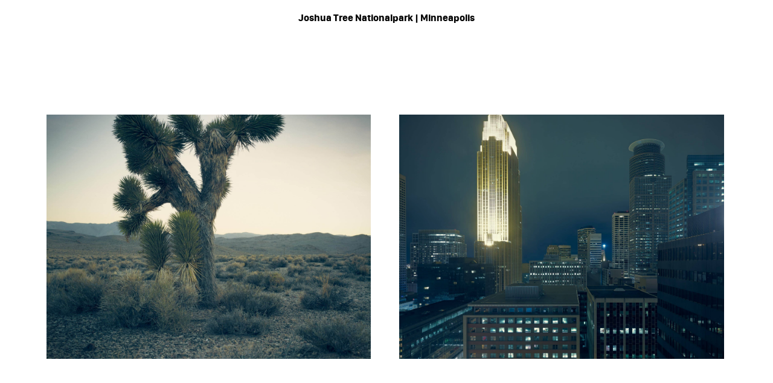

--- FILE ---
content_type: text/html; charset=UTF-8
request_url: https://www.markuswendler.com/projekt/minneapolis-joshua-tree-park/
body_size: 8064
content:
<!doctype html>
<html lang="de">

<head>
	<meta charset="UTF-8">
	<meta name="viewport" content="width=device-width, initial-scale=1">
	<meta name="apple-mobile-web-app-capable" content="yes" />
	<meta name="apple-touch-fullscreen" content="yes" />
	<meta name="description" content="Markus Wendler is an international working photographer, based in Hamburg, Germany.">

		
	<script src="https://www.markuswendler.com/wp-content/themes/sofa53neun-raw/js/jquery-3.6.1.min.js"></script>
	<script>
	var template_path = "https://www.markuswendler.com/wp-content/themes/sofa53neun-raw/";
	</script>
	

	<title>Joshua Tree Nationalpark | Minneapolis &#8211; Markus Wendler Photography</title>
<meta name='robots' content='max-image-preview:large' />
<link rel='dns-prefetch' href='//www.markuswendler.com' />
<link rel="alternate" type="application/rss+xml" title="Markus Wendler Photography &raquo; Feed" href="https://www.markuswendler.com/feed/" />
<link rel="alternate" type="application/rss+xml" title="Markus Wendler Photography &raquo; Kommentar-Feed" href="https://www.markuswendler.com/comments/feed/" />
<link rel="alternate" title="oEmbed (JSON)" type="application/json+oembed" href="https://www.markuswendler.com/wp-json/oembed/1.0/embed?url=https%3A%2F%2Fwww.markuswendler.com%2Fprojekt%2Fminneapolis-joshua-tree-park%2F" />
<link rel="alternate" title="oEmbed (XML)" type="text/xml+oembed" href="https://www.markuswendler.com/wp-json/oembed/1.0/embed?url=https%3A%2F%2Fwww.markuswendler.com%2Fprojekt%2Fminneapolis-joshua-tree-park%2F&#038;format=xml" />
<style id='wp-img-auto-sizes-contain-inline-css'>
img:is([sizes=auto i],[sizes^="auto," i]){contain-intrinsic-size:3000px 1500px}
/*# sourceURL=wp-img-auto-sizes-contain-inline-css */
</style>
<style id='wp-block-library-inline-css'>
:root{--wp-block-synced-color:#7a00df;--wp-block-synced-color--rgb:122,0,223;--wp-bound-block-color:var(--wp-block-synced-color);--wp-editor-canvas-background:#ddd;--wp-admin-theme-color:#007cba;--wp-admin-theme-color--rgb:0,124,186;--wp-admin-theme-color-darker-10:#006ba1;--wp-admin-theme-color-darker-10--rgb:0,107,160.5;--wp-admin-theme-color-darker-20:#005a87;--wp-admin-theme-color-darker-20--rgb:0,90,135;--wp-admin-border-width-focus:2px}@media (min-resolution:192dpi){:root{--wp-admin-border-width-focus:1.5px}}.wp-element-button{cursor:pointer}:root .has-very-light-gray-background-color{background-color:#eee}:root .has-very-dark-gray-background-color{background-color:#313131}:root .has-very-light-gray-color{color:#eee}:root .has-very-dark-gray-color{color:#313131}:root .has-vivid-green-cyan-to-vivid-cyan-blue-gradient-background{background:linear-gradient(135deg,#00d084,#0693e3)}:root .has-purple-crush-gradient-background{background:linear-gradient(135deg,#34e2e4,#4721fb 50%,#ab1dfe)}:root .has-hazy-dawn-gradient-background{background:linear-gradient(135deg,#faaca8,#dad0ec)}:root .has-subdued-olive-gradient-background{background:linear-gradient(135deg,#fafae1,#67a671)}:root .has-atomic-cream-gradient-background{background:linear-gradient(135deg,#fdd79a,#004a59)}:root .has-nightshade-gradient-background{background:linear-gradient(135deg,#330968,#31cdcf)}:root .has-midnight-gradient-background{background:linear-gradient(135deg,#020381,#2874fc)}:root{--wp--preset--font-size--normal:16px;--wp--preset--font-size--huge:42px}.has-regular-font-size{font-size:1em}.has-larger-font-size{font-size:2.625em}.has-normal-font-size{font-size:var(--wp--preset--font-size--normal)}.has-huge-font-size{font-size:var(--wp--preset--font-size--huge)}.has-text-align-center{text-align:center}.has-text-align-left{text-align:left}.has-text-align-right{text-align:right}.has-fit-text{white-space:nowrap!important}#end-resizable-editor-section{display:none}.aligncenter{clear:both}.items-justified-left{justify-content:flex-start}.items-justified-center{justify-content:center}.items-justified-right{justify-content:flex-end}.items-justified-space-between{justify-content:space-between}.screen-reader-text{border:0;clip-path:inset(50%);height:1px;margin:-1px;overflow:hidden;padding:0;position:absolute;width:1px;word-wrap:normal!important}.screen-reader-text:focus{background-color:#ddd;clip-path:none;color:#444;display:block;font-size:1em;height:auto;left:5px;line-height:normal;padding:15px 23px 14px;text-decoration:none;top:5px;width:auto;z-index:100000}html :where(.has-border-color){border-style:solid}html :where([style*=border-top-color]){border-top-style:solid}html :where([style*=border-right-color]){border-right-style:solid}html :where([style*=border-bottom-color]){border-bottom-style:solid}html :where([style*=border-left-color]){border-left-style:solid}html :where([style*=border-width]){border-style:solid}html :where([style*=border-top-width]){border-top-style:solid}html :where([style*=border-right-width]){border-right-style:solid}html :where([style*=border-bottom-width]){border-bottom-style:solid}html :where([style*=border-left-width]){border-left-style:solid}html :where(img[class*=wp-image-]){height:auto;max-width:100%}:where(figure){margin:0 0 1em}html :where(.is-position-sticky){--wp-admin--admin-bar--position-offset:var(--wp-admin--admin-bar--height,0px)}@media screen and (max-width:600px){html :where(.is-position-sticky){--wp-admin--admin-bar--position-offset:0px}}

/*# sourceURL=wp-block-library-inline-css */
</style><style id='wp-block-paragraph-inline-css'>
.is-small-text{font-size:.875em}.is-regular-text{font-size:1em}.is-large-text{font-size:2.25em}.is-larger-text{font-size:3em}.has-drop-cap:not(:focus):first-letter{float:left;font-size:8.4em;font-style:normal;font-weight:100;line-height:.68;margin:.05em .1em 0 0;text-transform:uppercase}body.rtl .has-drop-cap:not(:focus):first-letter{float:none;margin-left:.1em}p.has-drop-cap.has-background{overflow:hidden}:root :where(p.has-background){padding:1.25em 2.375em}:where(p.has-text-color:not(.has-link-color)) a{color:inherit}p.has-text-align-left[style*="writing-mode:vertical-lr"],p.has-text-align-right[style*="writing-mode:vertical-rl"]{rotate:180deg}
/*# sourceURL=https://www.markuswendler.com/wp-includes/blocks/paragraph/style.min.css */
</style>
<style id='global-styles-inline-css'>
:root{--wp--preset--aspect-ratio--square: 1;--wp--preset--aspect-ratio--4-3: 4/3;--wp--preset--aspect-ratio--3-4: 3/4;--wp--preset--aspect-ratio--3-2: 3/2;--wp--preset--aspect-ratio--2-3: 2/3;--wp--preset--aspect-ratio--16-9: 16/9;--wp--preset--aspect-ratio--9-16: 9/16;--wp--preset--color--black: #000000;--wp--preset--color--cyan-bluish-gray: #abb8c3;--wp--preset--color--white: #ffffff;--wp--preset--color--pale-pink: #f78da7;--wp--preset--color--vivid-red: #cf2e2e;--wp--preset--color--luminous-vivid-orange: #ff6900;--wp--preset--color--luminous-vivid-amber: #fcb900;--wp--preset--color--light-green-cyan: #7bdcb5;--wp--preset--color--vivid-green-cyan: #00d084;--wp--preset--color--pale-cyan-blue: #8ed1fc;--wp--preset--color--vivid-cyan-blue: #0693e3;--wp--preset--color--vivid-purple: #9b51e0;--wp--preset--gradient--vivid-cyan-blue-to-vivid-purple: linear-gradient(135deg,rgb(6,147,227) 0%,rgb(155,81,224) 100%);--wp--preset--gradient--light-green-cyan-to-vivid-green-cyan: linear-gradient(135deg,rgb(122,220,180) 0%,rgb(0,208,130) 100%);--wp--preset--gradient--luminous-vivid-amber-to-luminous-vivid-orange: linear-gradient(135deg,rgb(252,185,0) 0%,rgb(255,105,0) 100%);--wp--preset--gradient--luminous-vivid-orange-to-vivid-red: linear-gradient(135deg,rgb(255,105,0) 0%,rgb(207,46,46) 100%);--wp--preset--gradient--very-light-gray-to-cyan-bluish-gray: linear-gradient(135deg,rgb(238,238,238) 0%,rgb(169,184,195) 100%);--wp--preset--gradient--cool-to-warm-spectrum: linear-gradient(135deg,rgb(74,234,220) 0%,rgb(151,120,209) 20%,rgb(207,42,186) 40%,rgb(238,44,130) 60%,rgb(251,105,98) 80%,rgb(254,248,76) 100%);--wp--preset--gradient--blush-light-purple: linear-gradient(135deg,rgb(255,206,236) 0%,rgb(152,150,240) 100%);--wp--preset--gradient--blush-bordeaux: linear-gradient(135deg,rgb(254,205,165) 0%,rgb(254,45,45) 50%,rgb(107,0,62) 100%);--wp--preset--gradient--luminous-dusk: linear-gradient(135deg,rgb(255,203,112) 0%,rgb(199,81,192) 50%,rgb(65,88,208) 100%);--wp--preset--gradient--pale-ocean: linear-gradient(135deg,rgb(255,245,203) 0%,rgb(182,227,212) 50%,rgb(51,167,181) 100%);--wp--preset--gradient--electric-grass: linear-gradient(135deg,rgb(202,248,128) 0%,rgb(113,206,126) 100%);--wp--preset--gradient--midnight: linear-gradient(135deg,rgb(2,3,129) 0%,rgb(40,116,252) 100%);--wp--preset--font-size--small: 13px;--wp--preset--font-size--medium: 20px;--wp--preset--font-size--large: 36px;--wp--preset--font-size--x-large: 42px;--wp--preset--spacing--20: 0.44rem;--wp--preset--spacing--30: 0.67rem;--wp--preset--spacing--40: 1rem;--wp--preset--spacing--50: 1.5rem;--wp--preset--spacing--60: 2.25rem;--wp--preset--spacing--70: 3.38rem;--wp--preset--spacing--80: 5.06rem;--wp--preset--shadow--natural: 6px 6px 9px rgba(0, 0, 0, 0.2);--wp--preset--shadow--deep: 12px 12px 50px rgba(0, 0, 0, 0.4);--wp--preset--shadow--sharp: 6px 6px 0px rgba(0, 0, 0, 0.2);--wp--preset--shadow--outlined: 6px 6px 0px -3px rgb(255, 255, 255), 6px 6px rgb(0, 0, 0);--wp--preset--shadow--crisp: 6px 6px 0px rgb(0, 0, 0);}:where(.is-layout-flex){gap: 0.5em;}:where(.is-layout-grid){gap: 0.5em;}body .is-layout-flex{display: flex;}.is-layout-flex{flex-wrap: wrap;align-items: center;}.is-layout-flex > :is(*, div){margin: 0;}body .is-layout-grid{display: grid;}.is-layout-grid > :is(*, div){margin: 0;}:where(.wp-block-columns.is-layout-flex){gap: 2em;}:where(.wp-block-columns.is-layout-grid){gap: 2em;}:where(.wp-block-post-template.is-layout-flex){gap: 1.25em;}:where(.wp-block-post-template.is-layout-grid){gap: 1.25em;}.has-black-color{color: var(--wp--preset--color--black) !important;}.has-cyan-bluish-gray-color{color: var(--wp--preset--color--cyan-bluish-gray) !important;}.has-white-color{color: var(--wp--preset--color--white) !important;}.has-pale-pink-color{color: var(--wp--preset--color--pale-pink) !important;}.has-vivid-red-color{color: var(--wp--preset--color--vivid-red) !important;}.has-luminous-vivid-orange-color{color: var(--wp--preset--color--luminous-vivid-orange) !important;}.has-luminous-vivid-amber-color{color: var(--wp--preset--color--luminous-vivid-amber) !important;}.has-light-green-cyan-color{color: var(--wp--preset--color--light-green-cyan) !important;}.has-vivid-green-cyan-color{color: var(--wp--preset--color--vivid-green-cyan) !important;}.has-pale-cyan-blue-color{color: var(--wp--preset--color--pale-cyan-blue) !important;}.has-vivid-cyan-blue-color{color: var(--wp--preset--color--vivid-cyan-blue) !important;}.has-vivid-purple-color{color: var(--wp--preset--color--vivid-purple) !important;}.has-black-background-color{background-color: var(--wp--preset--color--black) !important;}.has-cyan-bluish-gray-background-color{background-color: var(--wp--preset--color--cyan-bluish-gray) !important;}.has-white-background-color{background-color: var(--wp--preset--color--white) !important;}.has-pale-pink-background-color{background-color: var(--wp--preset--color--pale-pink) !important;}.has-vivid-red-background-color{background-color: var(--wp--preset--color--vivid-red) !important;}.has-luminous-vivid-orange-background-color{background-color: var(--wp--preset--color--luminous-vivid-orange) !important;}.has-luminous-vivid-amber-background-color{background-color: var(--wp--preset--color--luminous-vivid-amber) !important;}.has-light-green-cyan-background-color{background-color: var(--wp--preset--color--light-green-cyan) !important;}.has-vivid-green-cyan-background-color{background-color: var(--wp--preset--color--vivid-green-cyan) !important;}.has-pale-cyan-blue-background-color{background-color: var(--wp--preset--color--pale-cyan-blue) !important;}.has-vivid-cyan-blue-background-color{background-color: var(--wp--preset--color--vivid-cyan-blue) !important;}.has-vivid-purple-background-color{background-color: var(--wp--preset--color--vivid-purple) !important;}.has-black-border-color{border-color: var(--wp--preset--color--black) !important;}.has-cyan-bluish-gray-border-color{border-color: var(--wp--preset--color--cyan-bluish-gray) !important;}.has-white-border-color{border-color: var(--wp--preset--color--white) !important;}.has-pale-pink-border-color{border-color: var(--wp--preset--color--pale-pink) !important;}.has-vivid-red-border-color{border-color: var(--wp--preset--color--vivid-red) !important;}.has-luminous-vivid-orange-border-color{border-color: var(--wp--preset--color--luminous-vivid-orange) !important;}.has-luminous-vivid-amber-border-color{border-color: var(--wp--preset--color--luminous-vivid-amber) !important;}.has-light-green-cyan-border-color{border-color: var(--wp--preset--color--light-green-cyan) !important;}.has-vivid-green-cyan-border-color{border-color: var(--wp--preset--color--vivid-green-cyan) !important;}.has-pale-cyan-blue-border-color{border-color: var(--wp--preset--color--pale-cyan-blue) !important;}.has-vivid-cyan-blue-border-color{border-color: var(--wp--preset--color--vivid-cyan-blue) !important;}.has-vivid-purple-border-color{border-color: var(--wp--preset--color--vivid-purple) !important;}.has-vivid-cyan-blue-to-vivid-purple-gradient-background{background: var(--wp--preset--gradient--vivid-cyan-blue-to-vivid-purple) !important;}.has-light-green-cyan-to-vivid-green-cyan-gradient-background{background: var(--wp--preset--gradient--light-green-cyan-to-vivid-green-cyan) !important;}.has-luminous-vivid-amber-to-luminous-vivid-orange-gradient-background{background: var(--wp--preset--gradient--luminous-vivid-amber-to-luminous-vivid-orange) !important;}.has-luminous-vivid-orange-to-vivid-red-gradient-background{background: var(--wp--preset--gradient--luminous-vivid-orange-to-vivid-red) !important;}.has-very-light-gray-to-cyan-bluish-gray-gradient-background{background: var(--wp--preset--gradient--very-light-gray-to-cyan-bluish-gray) !important;}.has-cool-to-warm-spectrum-gradient-background{background: var(--wp--preset--gradient--cool-to-warm-spectrum) !important;}.has-blush-light-purple-gradient-background{background: var(--wp--preset--gradient--blush-light-purple) !important;}.has-blush-bordeaux-gradient-background{background: var(--wp--preset--gradient--blush-bordeaux) !important;}.has-luminous-dusk-gradient-background{background: var(--wp--preset--gradient--luminous-dusk) !important;}.has-pale-ocean-gradient-background{background: var(--wp--preset--gradient--pale-ocean) !important;}.has-electric-grass-gradient-background{background: var(--wp--preset--gradient--electric-grass) !important;}.has-midnight-gradient-background{background: var(--wp--preset--gradient--midnight) !important;}.has-small-font-size{font-size: var(--wp--preset--font-size--small) !important;}.has-medium-font-size{font-size: var(--wp--preset--font-size--medium) !important;}.has-large-font-size{font-size: var(--wp--preset--font-size--large) !important;}.has-x-large-font-size{font-size: var(--wp--preset--font-size--x-large) !important;}
/*# sourceURL=global-styles-inline-css */
</style>

<style id='classic-theme-styles-inline-css'>
/*! This file is auto-generated */
.wp-block-button__link{color:#fff;background-color:#32373c;border-radius:9999px;box-shadow:none;text-decoration:none;padding:calc(.667em + 2px) calc(1.333em + 2px);font-size:1.125em}.wp-block-file__button{background:#32373c;color:#fff;text-decoration:none}
/*# sourceURL=/wp-includes/css/classic-themes.min.css */
</style>
<link rel='stylesheet' id='sofa53neun-raw-main-css' href='https://www.markuswendler.com/wp-content/themes/sofa53neun-raw/css/main.css?ver=1675680332' media='all' />
<link rel='stylesheet' id='sofa53neun-raw-style-css' href='https://www.markuswendler.com/wp-content/themes/sofa53neun-raw/style.css?ver=1.0.0' media='all' />
<link rel='stylesheet' id='sofa53neun-raw-drag-css' href='https://www.markuswendler.com/wp-content/themes/sofa53neun-raw/css/drag.css?ver=1.0.0' media='all' />
<link rel="https://api.w.org/" href="https://www.markuswendler.com/wp-json/" /><link rel="alternate" title="JSON" type="application/json" href="https://www.markuswendler.com/wp-json/wp/v2/projekt/6011" /><link rel="EditURI" type="application/rsd+xml" title="RSD" href="https://www.markuswendler.com/xmlrpc.php?rsd" />
<meta name="generator" content="WordPress 6.9" />
<link rel="canonical" href="https://www.markuswendler.com/projekt/minneapolis-joshua-tree-park/" />
<link rel='shortlink' href='https://www.markuswendler.com/?p=6011' />
<link rel="icon" href="https://www.markuswendler.com/wp-content/uploads/2023/01/M-e1674813623471-150x150.png" sizes="32x32" />
<link rel="icon" href="https://www.markuswendler.com/wp-content/uploads/2023/01/M-e1674813623471.png" sizes="192x192" />
<link rel="apple-touch-icon" href="https://www.markuswendler.com/wp-content/uploads/2023/01/M-e1674813623471.png" />
<meta name="msapplication-TileImage" content="https://www.markuswendler.com/wp-content/uploads/2023/01/M-e1674813623471.png" />
</head>

<body class="wp-singular projekt-template-default single single-projekt postid-6011 wp-theme-sofa53neun-raw no-sidebar">
	
	<!-- Navigation -->

	<div id="header" class="animate_fast">
		<div id="header_desktop" class="container ">
			<div class="menu-hauptmenu-container"><ul id="primary-menu" class="menu"><li id="menu-item-3719" class="menu-item menu-item-type-post_type menu-item-object-page menu-item-3719"><a href="https://www.markuswendler.com/startseite-1/">Selection</a></li>
<li id="menu-item-482" class="menu-item menu-item-type-post_type menu-item-object-page menu-item-482"><a href="https://www.markuswendler.com/transportation/">Transportation</a></li>
<li id="menu-item-619" class="menu-item menu-item-type-post_type menu-item-object-page menu-item-619"><a href="https://www.markuswendler.com/scenes/">Scenes</a></li>
<li id="menu-item-1711" class="menu-item menu-item-type-post_type menu-item-object-page menu-item-1711"><a href="https://www.markuswendler.com/stills/">Stills</a></li>
<li id="menu-item-6409" class="menu-item menu-item-type-post_type menu-item-object-page menu-item-6409"><a href="https://www.markuswendler.com/shop-overview-2/">Shop</a></li>
<li id="menu-item-235" class="menu-item menu-item-type-post_type menu-item-object-page menu-item-235"><a href="https://www.markuswendler.com/about/">About</a></li>
<li id="menu-item-234" class="menu-item menu-item-type-post_type menu-item-object-page menu-item-234"><a href="https://www.markuswendler.com/contact/">Contact</a></li>
</ul></div>			<div class="">
			<ul>
				
			<!--<li><a class="logo" href="/">Markus Wendler</a></li>-->
			<li><a class="sf_icon" href="https://www.instagram.com/markus.wendler.photography" target="_blank">&#xe020;</a></li>
			<!--<li class="shop_cart_icon"><div onclick=""><span class="sf_icon">&#xded2;</span> <span id="shop_cart_amount" class="ec-minicart__counter"></span></div></li>-->
			<!--<li><span class="sf_icon pointer" onclick="toggle_mobile_navigation()">&#xe001;</span></li>-->
			<li class="cart-container" onclick="sf_shop_cart_toggle()"><span class="sf_icon">&#x1F6D2;</span><span class="cart-item"></li>
			</ul>
			</div>
		</div>
	</div>
	
	<div class="navigation_burger animate sf_icon pointer" onclick="toggle_mobile_navigation()">&#xe001;</div>
	<div class="navigation_burger_mobile sf_icon pointer" onclick="toggle_mobile_navigation_overlay()">&#xe001;</div>

	<!-- Navigation overlay -->
	
	<div id="navigation_overlay">
		<div class="flex_container">
			<div class="">
				<div class="navigation_overlay_content">
				<div class="menu-hauptmenu-container"><ul id="primary-menu" class="menu"><li class="menu-item menu-item-type-post_type menu-item-object-page menu-item-3719"><a href="https://www.markuswendler.com/startseite-1/">Selection</a></li>
<li class="menu-item menu-item-type-post_type menu-item-object-page menu-item-482"><a href="https://www.markuswendler.com/transportation/">Transportation</a></li>
<li class="menu-item menu-item-type-post_type menu-item-object-page menu-item-619"><a href="https://www.markuswendler.com/scenes/">Scenes</a></li>
<li class="menu-item menu-item-type-post_type menu-item-object-page menu-item-1711"><a href="https://www.markuswendler.com/stills/">Stills</a></li>
<li class="menu-item menu-item-type-post_type menu-item-object-page menu-item-6409"><a href="https://www.markuswendler.com/shop-overview-2/">Shop</a></li>
<li class="menu-item menu-item-type-post_type menu-item-object-page menu-item-235"><a href="https://www.markuswendler.com/about/">About</a></li>
<li class="menu-item menu-item-type-post_type menu-item-object-page menu-item-234"><a href="https://www.markuswendler.com/contact/">Contact</a></li>
</ul></div>				<ul>
				<li class="cart-container" onclick="sf_shop_cart_toggle()"><span class="sf_icon">&#x1F6D2;</span><span class="cart-item"></li>
				</ul>
				
				<div class="navigation_overlay_footer_menu">
				<div class="menu-footer-container"><ul id="Footer" class="menu"><li id="menu-item-226" class="menu-item menu-item-type-post_type menu-item-object-page menu-item-226"><a href="https://www.markuswendler.com/imprint/">Imprint</a></li>
<li id="menu-item-229" class="menu-item menu-item-type-post_type menu-item-object-page menu-item-229"><a href="https://www.markuswendler.com/privacy-policy/">Privacy Policy</a></li>
</ul></div>				</div>
				</div>
			</div>
		</div>
	</div>

	<!-- Shopping cart + checkout -->

	<div id="sf-shop-cart"></div>

<div id="header_project" class="animate_fast">
		<div class="header_project_desktop container">
			<b >Joshua Tree Nationalpark | Minneapolis</b><br/>
					</div>
</div>


<!--<div class="history_back"><a class="sf_icon" href="javascript:history.back()">&#xE003;</a></div>-->
<main id="primary" class="site-main animate">
	<div class="container margin_bottom">
		<!--<a href="javascript:history.back()" class="sf_icon">&#x2190;</a>-->
			</div>
	
	
<article id="post-6011" class="post-6011 projekt type-projekt status-publish hentry category-scenes">
	<header class="entry-header">
			</header><!-- .entry-header -->

	
	<div class="entry-content">
		
<div id="canvas-block-block_5ad5a95caeba382d7051172d6bcf8d31" class="canvas-block">

		<div class="container-fluid canvas resize-container " style="height:48.915318vw">
					<div  class="canvas_image interactive resize-drag zoom hide_controls " style="background-image: url(https://www.markuswendler.com/wp-content/uploads/2022/09/14_L_JoshuaTree_423_grain-scaled.jpg); width:42vw; height:31.666667vw; left:6vw; top:7vw;" data-x="6" data-y="7" data-index="1" data-key="field_61af42370e6bb" onclick='toggle_fullscreen_slideshow(0)'>
				<!--<div class="fullscreen_slideshow_eye" onclick="toggle_fullscreen_slideshow(1)">x</div>-->

				<div class='scaled_text'></div>			</div>
					<div  class="canvas_image interactive resize-drag zoom hide_controls " style="background-image: url(https://www.markuswendler.com/wp-content/uploads/2022/09/15_L_MINNEAPOLIS_03_26_2012_004-1-scaled.jpg); width:42vw; height:31.666667vw; left:51.666667vw; top:7vw;" data-x="51.666667" data-y="7" data-index="2" data-key="field_61af42370e6bb" onclick='toggle_fullscreen_slideshow(1)'>
				<!--<div class="fullscreen_slideshow_eye" onclick="toggle_fullscreen_slideshow(2)">x</div>-->

				<div class='scaled_text'></div>			</div>
			</div>
<!--
	<div class="container canvas-mobile">
		<img src='https://www.markuswendler.com/wp-content/uploads/2022/09/14_L_JoshuaTree_423_grain-scaled.jpg'/><img src='https://www.markuswendler.com/wp-content/uploads/2022/09/15_L_MINNEAPOLIS_03_26_2012_004-1-scaled.jpg'/>	</div>
-->
</div>



<div class="toggle_sidebar">
	<center><button onclick="window.toggle_sidebar()">Show/Hide</button></center>
</div>

<script>
	(function($) {
		$(document).ready(function() {

			// console.log("block loaded", window.interactState, $);

			sf_init_Slideshows();
			addScrollHandler();

			if (typeof acf !== 'undefined') {

				if (!window.interactState) {
					window.interactState = true;
					initDrag(3);
				}

				function readyCallBack() {
					// console.log("ready field");

					var gridField = acf.getField('field_61df59e32a459');
					gridField.on('change', function() {
						window.gridSize = 5 - gridField.val();
						if (window.gridSize >= 5) window.gridSize = 100;
						// console.log("gridSize:", window.gridSize);
					});

					$('#setCanvasUpdate').on("mousedown", function() {
						// console.log("activate click", $('#canvasUpdateBool input')[0].value);
						var aBool = acf.getField('field_61bfbd15b0f34');
						aBool.val(!aBool.val());
					})
				}

				if (acf) {
					// console.log("has acf");
					acf.addAction('new_field/name=activate', readyCallBack);
				}

				$("#canvas-block-block_5ad5a95caeba382d7051172d6bcf8d31 .resize-container").on("mouseup", function() {
					var height = $(this)[0].style.height;
					if (acf) {
						var rows = acf.getFields({
							key: "field_61bc955301937" //TODO: dynamic
						});
					}
					if (rows && rows[0]) $(rows[0].$el[0]).find("input")[0].value = height;
				});



				$("#canvas-block-block_5ad5a95caeba382d7051172d6bcf8d31 .interactive").on("mouseup", function() {

					var key = $(this).data("key");
					var index = $(this).data("index");


					if (acf) {
						var rows = acf.getFields({
							key: $(this).data("key")
						});
					}

					if (rows && rows.length) {

						var currRow = rows[index - 1];

						var css = $(this)[0].style;

						var styleObj = {
							"width": parseFloat(css.width),
							"height": parseFloat(css.height),
							"x": parseFloat(css.left),
							"y": parseFloat(css.top),
						}


						$(currRow.$el[0]).find("input")[0].value = JSON.stringify(styleObj);

					}

				}) //end on mouseup

			}

		});


		window.toggle_sidebar = function() {
			if ($(".interface-interface-skeleton__sidebar").is(":visible")) {
				console.log("hide sidebar");
				$(".interface-interface-skeleton__sidebar").hide();
			} else {
				console.log("show sidebar");
				$(".interface-interface-skeleton__sidebar").show();
			}
		};

	})(jQuery);
</script>

<div class="wp-block-paragraph">
<p></p>
</div>	</div><!-- .entry-content -->



</article><!-- #post-6011 -->


</main><!-- #main -->


</div><!-- #page -->

<div id="footer" class="animate">
	<div class="footer container">
		<div class='copyright'>© 2026<div class="wp-block-paragraph">
<p>MARKUS WENDLER</p>
</div></div><div class="menu-footer-container"><ul id="menu-footer" class="menu"><li class="menu-item menu-item-type-post_type menu-item-object-page menu-item-226"><a href="https://www.markuswendler.com/imprint/">Imprint</a></li>
<li class="menu-item menu-item-type-post_type menu-item-object-page menu-item-229"><a href="https://www.markuswendler.com/privacy-policy/">Privacy Policy</a></li>
</ul></div>		<div class="sf_icon"><a href="https://www.sofa53neun.de" target="_blank">&#x2665; &#x2192; &#xe539;</a></div>
	</div>
</div>

<script type="speculationrules">
{"prefetch":[{"source":"document","where":{"and":[{"href_matches":"/*"},{"not":{"href_matches":["/wp-*.php","/wp-admin/*","/wp-content/uploads/*","/wp-content/*","/wp-content/plugins/*","/wp-content/themes/sofa53neun-raw/*","/*\\?(.+)"]}},{"not":{"selector_matches":"a[rel~=\"nofollow\"]"}},{"not":{"selector_matches":".no-prefetch, .no-prefetch a"}}]},"eagerness":"conservative"}]}
</script>

		<!-- GA Google Analytics @ https://m0n.co/ga -->
		<script async src="https://www.googletagmanager.com/gtag/js?id=UA-36464786-1"></script>
		<script>
			window.dataLayer = window.dataLayer || [];
			function gtag(){dataLayer.push(arguments);}
			gtag('js', new Date());
			gtag('config', 'UA-36464786-1');
		</script>

	<script src="https://www.markuswendler.com/wp-content/themes/sofa53neun-raw/js/headroom.min.js?ver=1.0.0" id="sofa53neun-raw-headroom-js"></script>
<script id="sofa53neun-raw-main-js-extra">
var ajax_posts = {"ajaxurl":"https://www.markuswendler.com/wp-admin/admin-ajax.php"};
//# sourceURL=sofa53neun-raw-main-js-extra
</script>
<script src="https://www.markuswendler.com/wp-content/themes/sofa53neun-raw/js/main.js?ver=1.0.0" id="sofa53neun-raw-main-js"></script>

</body>
</html>

<div id="sf_fullscreen_slideshow" class="sf-slideshow-pro-block bg">
	<div id="dragArea" class="sf_slideshow" data-slideshow="true" data-speed="1000" data-fadespeed="5" data-autostart="false" data-loop="true">

						<div data-slide class="slideshow_contain" style="background-image: url(https://www.markuswendler.com/wp-content/uploads/2022/09/14_L_JoshuaTree_423_grain-scaled.jpg); transition-duration: 5ms;"></div>
							<div data-slide class="slideshow_contain" style="background-image: url(https://www.markuswendler.com/wp-content/uploads/2022/09/15_L_MINNEAPOLIS_03_26_2012_004-1-scaled.jpg); transition-duration: 5ms;"></div>
					<div class="sf_slide_control left  1"><span class="sf_slide_control_prev sf_icon">&#xE003;</span></div>
		<div class="sf_slide_control right  1"><span class="sf_slide_control_next sf_icon">&#xE002;</span></div>
		<div class="sf_dots "></div>
	</div>
</div>

<script>
const dragArea = document.querySelector("#dragArea");
let initialX = null;
let currentX = null;

dragArea.addEventListener("mousedown", function(event) {
  initialX = event.clientX;
});

dragArea.addEventListener("mouseup", function(event) {
  if (currentX < initialX && currentX != null) {
    sf_play_Slideshow(0,1);
  }
  if (currentX > initialX + 50) {
    sf_play_Slideshow(0,-1);
  }
  initialX = null;
  currentX = null;
});

dragArea.addEventListener("mousemove", function(event) {
  if (initialX === null) {
    return;
  }
  currentX = event.clientX;
});

dragArea.addEventListener("touchstart", function(event) {
  initialX = event.touches[0].clientX;
});

dragArea.addEventListener("touchend", function(event) {
  if (currentX < initialX) {
    sf_play_Slideshow(0,1);
  }
  if (currentX > initialX) {
    sf_play_Slideshow(0,-1);
  }
  initialX = null;
  currentX = null;
});

dragArea.addEventListener("touchmove", function(event) {
  if (initialX === null) {
    return;
  }
  currentX = event.touches[0].clientX;
});
</script>

<script>
	console.log("single");
	jQuery(document).ready(function () {
		jQuery('#header_project').css("opacity", "1");
		jQuery('#header_project').css("top", "0px");
		setTimeout("jQuery('#header').css({'top':'-40px','opacity':'0'})", 1000);
	});
</script>

--- FILE ---
content_type: text/css
request_url: https://www.markuswendler.com/wp-content/themes/sofa53neun-raw/css/main.css?ver=1675680332
body_size: 21303
content:

/*! sanitize.css v5.0.0 | CC0 License | github.com/jonathantneal/sanitize.css */*,::after,::before{background-repeat:no-repeat;box-sizing:inherit}::after,::before{text-decoration:inherit;vertical-align:inherit}html{box-sizing:border-box;cursor:default;-ms-text-size-adjust:100%;-webkit-text-size-adjust:100%}article,aside,footer,header,nav,section{display:block}body{margin:0}h1{font-size:2em;margin:.67em 0}figcaption,figure,main{display:block}figure{margin:1em 40px}hr{box-sizing:content-box;height:0;overflow:visible}nav ol,nav ul{list-style:none}pre{font-family:monospace,monospace;font-size:1em}a{background-color:transparent;-webkit-text-decoration-skip:objects}abbr[title]{border-bottom:none;text-decoration:underline;text-decoration:underline dotted}b,strong{font-weight:inherit}b,strong{font-weight:bolder}code,kbd,samp{font-family:monospace,monospace;font-size:1em}dfn{font-style:italic}mark{background-color:#ff0;color:#000}small{font-size:80%}sub,sup{font-size:75%;line-height:0;position:relative;vertical-align:baseline}sub{bottom:-.25em}sup{top:-.5em}::-moz-selection{background-color:#b3d4fc;color:#000;text-shadow:none}::selection{background-color:#b3d4fc;color:#000;text-shadow:none}audio,canvas,iframe,img,svg,video{vertical-align:middle}audio,video{display:inline-block}audio:not([controls]){display:none;height:0}img{border-style:none}svg{fill:currentColor}svg:not(:root){overflow:hidden}table{border-collapse:collapse}button,input,optgroup,select,textarea{margin:0}button,input,select,textarea{background-color:transparent;color:inherit;font-size:inherit;line-height:inherit}button,input{overflow:visible}button,select{text-transform:none}[type=reset],[type=submit],button,html [type=button]{-webkit-appearance:button}[type=button]::-moz-focus-inner,[type=reset]::-moz-focus-inner,[type=submit]::-moz-focus-inner,button::-moz-focus-inner{border-style:none;padding:0}[type=button]:-moz-focusring,[type=reset]:-moz-focusring,[type=submit]:-moz-focusring,button:-moz-focusring{outline:1px dotted ButtonText}legend{box-sizing:border-box;color:inherit;display:table;max-width:100%;padding:0;white-space:normal}progress{display:inline-block;vertical-align:baseline}textarea{overflow:auto;resize:vertical}[type=checkbox],[type=radio]{box-sizing:border-box;padding:0}[type=number]::-webkit-inner-spin-button,[type=number]::-webkit-outer-spin-button{height:auto}[type=search]{-webkit-appearance:textfield;outline-offset:-2px}[type=search]::-webkit-search-cancel-button,[type=search]::-webkit-search-decoration{-webkit-appearance:none}::-webkit-file-upload-button{-webkit-appearance:button;font:inherit}details,menu{display:block}summary{display:list-item}canvas{display:inline-block}template{display:none}[tabindex],a,area,button,input,label,select,summary,textarea{-ms-touch-action:manipulation;touch-action:manipulation}[hidden]{display:none}[aria-busy=true]{cursor:progress}[aria-controls]{cursor:pointer}[aria-hidden=false][hidden]:not(:focus){clip:rect(0,0,0,0);display:inherit;position:absolute}[aria-disabled]{cursor:default}

body,div,dl,dt,dd,ul,ol,li,h1,h2,h3,h4,h5,h6,pre,code,form,fieldset,legend,input,textarea,p,blockquote,th,td{margin:0;padding:0;}

/* ---------------- local type embed */

@charset "UTF-8";

@font-face {
  font-family: "sans";
  font-weight: 500;
  src: url("../fonts/sf-compact-display-regular.woff2") format("woff2");
}
@font-face {
  font-family: "sans";
  font-weight: 600;
  src: url("../fonts/sf-compact-display-semibold.woff2") format("woff2");
}
@font-face {
  font-family: "sans";
  font-weight: 700;
  src: url("../fonts/sf-compact-display-bold.woff2") format("woff2");
}
@font-face {
  font-family: "sf_icon";
  font-weight: 300;
  src: url("../fonts/SofaIcons-Regular.woff") format("woff");
}

/* ------------ root */

html{
	width: 100vw;
	overflow-x: hidden;
	overflow-y: scroll;
}
body {
  width: 100vw;
  height: 100%;
  -webkit-backface-visibility: hidden;
  -webkit-font-smoothing: antialiased;
  font-family: "sans", sans-serif;
  font-weight: 500;
  line-height: 140%;
  margin: 0;
  padding-bottom: 100px;
  overflow-x: hidden;
}
#primary{
	opacity:0;
}
.canvas_admin{
	background-image: url("../images/admin_background.png");
	background-repeat: repeat-y;
	background-size: 100vw;
}
.canvas_title{
	position: absolute;
	/*top: 40px;*/
	display: inline-block;
	background: black;
	font-size: 10px;
	font-weight: 700;
	color: white;
	padding: 1px 5px;
	overflow: visible;
}
.canvas_title.red{
	display: block;
	width: 100vw;
	height: 20px;
	top: 0px;
	background: red;
}
.canvas_hide{
	display: none;
}
.acf-block-body .acf-block-preview{
	min-height: 20px;
}

/* ------------ typography */

h1,
h2,
h3,
h4,
h5,
h6 {
  font-family: "sans", sans-serif;
  font-weight: 600;
  line-height: 120%;
  color: black; 
  margin-bottom: 4px;
}

h1	{ font-size: 24px; }
h2	{ font-size: 20px; }
h3	{ font-size: 18px; }
h4	{ font-size: 16px; }

.welcome_text h1{ font-size: 70px; font-weight: 600; line-height: 100%; }

p.location { margin-bottom: 6px; }
p.client { font-weight: 600; margin-bottom: 6px; }
a	{ color: black; text-decoration: none; border-bottom: 1px solid rgba(0,0,0,0); }
a:hover	{ color: black; text-decoration: none; border-bottom: 1px solid rgba(0,0,0,0); }
.canvas a,
.canvas a:hover{ border-bottom: none; }
b,.b,strong {
  font-weight: 700;
  font-style: normal;
}
.uc {
  text-transform: uppercase;
}
.sf_icon {
  font-family: "sf_icon";
}
.canvas_text{
	align-items: flex-start !important;
}
.scaled_text{
}
.text-right{ text-align: right; }
.text-center{ text-align: center; }

/* ---------------- headroom */

#header, #header_project {
	position: fixed;
	top: -120px;
  opacity: 0;
  width: 100%;
  height: auto;
  z-index: 10002;
  padding: 10px 0;
}
#header{
	background-color: rgba(255,255,255, 0.4);
}
#header_project {
	z-index: 10003;
	top:0;
	opacity: 1;
}
.header_project_desktop{
	text-align: center; padding: 10px 0; 
}

/* ---------------- container */

.site-main {
  /* width: 80%; */
  /* max-width: 1400px; */
  margin: 100px auto 60px auto;
  /*background-color: rgba(0,0,0,.03);*/
}
.container {
  display: block;
  width: 80%;
  /*max-width: 1400px;*/
  margin: 0 auto;
  /*background-color: rgba(0, 0, 0, 0.03);*/
}

.grid {
  display: grid;
  grid-column-gap: 40px;
  grid-row-gap: 40px;
}
.col_1 { grid-template-columns: 1fr; grid-row-gap: 10px; }
.col_2 { grid-template-columns: 1fr 1fr; }
.col_3 { grid-template-columns: 1fr 1fr 1fr; }
.col_4 { grid-template-columns: 1fr 1fr 1fr 1fr; }

.col_1-3_2-3 { grid-template-columns: 1fr 2fr; }
.col_2-3_1-3 { grid-template-columns: 2fr 1fr; }

.grid_margin	{ margin-bottom: 40px; }
.margin_bottom	{ margin-bottom: 40px; }


/* ---------------- common layout */

.pointer	{ cursor: pointer; }
.zoom		{ cursor: url("../images/sf_zoom.svg"), auto; }
.border 	{ border: 1px dotted rgba(0, 0, 0, 0.5); }
.hidden		{ display: none; }
}

.bg 		{ background-color: rgba(0, 0, 0, 0.2); }
.bg_image {
  -moz-background-size: cover;
  -webkit-background-size: cover;
  -o-background-size: cover;
  background-size: cover;
  background-position: center center;
  background-repeat: no-repeat;
}
.bg_contain {
  -moz-background-size: contain;
  -webkit-background-size: contain;
  -o-background-size: contain;
  background-size: contain;
  background-repeat: no-repeat;
}
.animate{
	-o-transition: all .6s ease-in-out;
	-ms-transition: all .6s ease-in-out;
	-moz-transition: all .6s ease-in-out;
	-webkit-transition: all .6s ease-in-out;
	transition: all .6s ease-in-out;
}
.animate_fast{
	-o-transition: all .3s ease-in-out;
	-ms-transition: all .3s ease-in-out;
	-moz-transition: all .3s ease-in-out;
	-webkit-transition: all .3s ease-in-out;
	transition: all .3s ease-in-out;
}

.history_back{
	position: fixed;
	width: 20px;
	height: 100vh;
	display: flex;
	align-items: center;
	margin-left: 31px;
   font-size: 24px;
   color: black;
   z-index: 2;
}

/* ---------------- Header */

.headroom {
  -webkit-transition: all 0.3s ease-in-out;
  -moz-transition: all 0.3s ease-in-out;
  -o-transition: all 0.3s ease-in-out;
  transition: all 0.3s ease-in-out;
}
.headroom--pinned#header {
  transform: translateY(0%);
  /*background: rgba(0,0,0,.4);*/
}
.headroom--unpinned#header {
  transform: translateY(-100%);
}
.headroom--top#header {
  transform: translateY(0%);
  /*background: rgba(0,0,0,0);*/
}

/* ---------------- Navigation */

#header_desktop				{ text-align: center; padding: 10px 0; }
#header_desktop .logo		{ font-size: 16px; font-weight: 600; letter-spacing: 1px; text-transform: uppercase; display: inline-block; }
#header_desktop .sf_icon	{ font-size: 18px; position: relative; top: 1px;}
#header_desktop li			{ display: inline-block; color: black; text-decoration: none; margin-left: 10px; margin-right: 10px; }
#header_desktop.hide_header li,
#header_desktop.hide_header li a { color: rgba(255,0,0,0); }

#header_desktop	div,
#header_desktop	div ul		{ display: inline; }

.navigation_burger			{
							position: fixed;
							top: 20px;
							left: 40px;
							width: 30px;
							height: 25px;
							z-index: 10010;
							font-size: 24px;
							opacity: 0;
							}
.navigation_burger_mobile	{
							position: fixed;
							top: 20px;
							left: 40px;
							width: 30px;
							height: 25px;
							z-index: 10010;
							font-size: 24px;
							display: none;
							}

/* ---------------- Navigation overlay */

#navigation_overlay{
	display: none;
	position: fixed;
	top: 0;
	left: 0;
	right: 0;
	bottom: 0;
	width: 100vw;
	height: 100vh;
	z-index: 10009;
	padding: 100px 10%;
	background-color: white;
}

.flex_container{
	display: flex;
	flex-direction: column;
	flex: 1;
	align-items: center;
	justify-content: center;
	text-align: center;
	height: 100%;
}
.navigation_overlay_content{
	margin-bottom: 5em;
	}
.navigation_overlay_content li{
	font-size: 18px;
	line-height: 180%;
	list-style: none;
	display: block;
	margin: 0px 0px;
	cursor: pointer;
}
.navigation_overlay_content li a{
	text-decoration: none;
	color: black;
	padding: 0px 10px;
}
.navigation_overlay_content li.current_page_item a{
	font-weight: 600;
}
.navigation_overlay_footer_menu{
	margin-top: 2em;
}
.navigation_overlay_footer_menu li{
	font-size: 18px;
}

.navigation_overlay_footer{
	height: 100px;
}
.menu-hauptmenu-container{
	min-width: 50%;	
}
.current-menu-item{
	font-weight: 600;	
}

/* --------- Project overview --------- */

.project_image{
	position: relative;
	width: 100%;
	padding-bottom: 65%;
	margin-bottom: 1rem;
}
.project_image img{
	position: absolute;
	width: 100%;
	height: 100%;
	object-fit: cover;
	object-position: center center;
}

/* --------- Project detail --------- */

.project_info{
	display: inline-block;
	margin: 5px 0;
	cursor: pointer;
	font-size: 20px;
	letter-spacing: 1px;
	line-height: 100%;
	/*color: white;
	background: black;*/
	padding: 3px 3px 2px 4px;
	margin-bottom: 10px;
	
}
.project_info_text{
	display: none;
	max-width: 80%;
	padding: 20px;
	margin: 0 auto;
	cursor: pointer;
	background: rgba(255,255,255,.9);
}

/* --------- Video --------- */

.video{
	/*position: absolute;
	left: 0;
	top:0;*/
	width: 100%;
	height: 100%;
	object-fit: cover;
}
.video_preview{
	position: absolute;
	top: 0;
	left: 0;
	width: 100%;
	height: 100%;
	/*background-color: rgba(255, 0, 0, 0.27);*/
}

/* --------- Shop --------- */

.sf-shop-item{
	margin-bottom: 100px;
}
.sf-shop-item img{
	max-width: 100%;
	grid-area: sf_shop_area_image;
	}
.sf-shop-item-text{
	position: relative;
	display: flex;
	flex-direction: column;
	justify-content: flex-end;
	/*padding-top: 35px;*/
	line-height: 140%;
	grid-area: sf_shop_area_text;
}
.sf-shop-item-title{
	font-weight: 600;
	}
.sf-shop-item-label{
	font-size: 80%;
	line-height: 130%;
	margin: 1em 0 0 0;
}
.sf-shop-item-size{
	font-size: 14px;
	line-height: 140%;
	margin-top: 1.3em;
}
.sf_shop_item_price{
	padding-top: 3px;
	display: inline-block;
}
.sf-shop-order-button{
	position: relative;
	top:-2px;
	font-size: 11px;
	font-weight: 600;
	line-height: 90%;
	text-transform: uppercase;
	padding: 0px 4px;
	background: black;
	color: white;
	cursor: pointer;
}
li.cart-container{
	cursor: pointer;
}
.cart-container{
	display: none;
}

#sf-shop-cart{
	display: none;
	width: 100vw;
	height: 100%;
	position: fixed;
	inset: 0;
	top:0;
	z-index: 10008;
	background: white;
	overflow-y: scroll;
}

.sf-shop-grid-image-center{
	display: block;
	/*grid-template-areas: "sf_shop_area_image sf_shop_area_text";*/
}
.sf-shop-grid-image-left{
	display: grid;
	grid-gap: 40px;
	grid-template-areas: "sf_shop_area_image sf_shop_area_text";
	text-align: left;
}
.sf-shop-grid-image-right{
	display: grid;
	grid-gap: 40px;
	grid-template-areas: "sf_shop_area_text sf_shop_area_image";
	text-align: right;
}

.sf-shop-cart-grid{
	display: grid;
	grid-template-columns: 200px auto 25%;
	grid-gap: 40px;
}
.sf-shop-cart-image{
	width: 100%;
	max-height: 200px;
	object-fit: contain;
}
.sf-shop-cart-text{}
.sf-shop-cart-text-sizes{
	font-size: 15px;
	line-height: 120%;
	margin-bottom: 10px;
}
.sf-shop-cart-paper{
	font-size: 90%;
	margin-bottom: .5em;
}
.sf-shop-cart-value{
	display: flex;
	align-items: flex-start;
	justify-content: flex-end;
}
.sf-shop-cart-button-remove{
	font-size: 14px;
	color: white;
	background: black;
	padding: 2px 4px;
}
.sf-shop-hr{
	border: 0;
	border-top: 1px dashed #bbb;
	height: 0px;
	background: transparent;
	margin: 20px 0;
}
.sf-shop-space{
	margin-bottom: 40px;
}
.sf-shop-update{
	position: absolute;
	width: 100vw;
	height: 100vh;
	display: flex;
	align-items: center;
	justify-content: center;
}
.sf-shop-cart-free-shipping{
		font-size: 12px;	
	}
.sf-shop-checkout-form{
	display: grid;
	grid-gap: 20px;
	grid-template-areas: 
		'firstname firstname lastname lastname'
		'address address address address'
		'code city city country'
		'email email phone vat'
		'checkbox checkbox checkbox checkbox';
}
.sf-shop-checkout-form input{
	width: 100%;
	outline: none;
	border: 0;
	padding: 5px;
	background: #fcfcfc;
	border-bottom: 1px solid #aaa;
}
.sf-shop-checkout-form select{
	-webkit-appearance:none;
	width: 100%;
	outline: none;
	border: 0;
	padding: 5px;
	background: #fcfcfc;
	border-bottom: 1px solid #aaa;
}
input[type="checkbox"]{
	position: relative;
	top: 3px;
	width: 18px;
	height: 18px;
	display: inline-block;
	margin-right: 5px;
}
.sf-shop-checkout-form label{
	font-size: 12px;
	display: block;	
}

.sf-area-firstname{
	grid-area: firstname;
}
.sf-area-lastname{
	grid-area: lastname;
}
.sf-area-address{
	grid-area: address;
}
.sf-area-code{
	grid-area: code;
}
.sf-area-city{
	grid-area: city;
}
.sf-area-country{
	grid-area: country;
}
.sf-area-email{
	grid-area: email;
}
.sf-area-phone{
	grid-area: phone;
}
.sf-area-vat{
	grid-area: vat;
}
.sf-area-checkbox{
	grid-area: checkbox;
	font-size: 14px;
}

input[type="submit"]{
	font-family: "sans";
	font-size: 18px;
	background: black;
	color: white;
	padding: 10px 15px;
	border: 0;
}
input[type="submit"]:hover{
	background: #00aa00;
}

/* --------- Footer --------- */

#footer {
	position: fixed;
	width: 100vw;
	bottom: -60px;
	padding: 10px 0;
	/*background-color: rgba(255,255,255, 0.2);*/
	opacity: 0;
	z-index: 1000;
}
.footer{
	font-size: 11px;
	font-weight: 500;
	letter-spacing: .5px;
	text-align: right;
}
.footer .copyright {
	display: inline-block;
	position: relative;
	width: fit-content;
	right: unset;
	bottom: unset;
	padding:0;
	background: none;
	border-radius: 0;
	z-index: auto;
	line-height: normal;
}
.footer .copyright div,
.footer .copyright p{
	display: inline;
}
.menu-footer-container{
	padding: 0;
	display: inline-block;
	width: fit-content;
}
.footer ul{
	padding: 0;
	margin: 0;
}
.footer li{
	list-style-type: none;
	display: inline-block;
}
.footer li:before{
	content: "·";
	margin: 0 5px;
}
.footer li a{
	text-decoration: none;
	border-bottom: 1px solid rgba(0,0,0,0);
	color: black;
}
.footer li a:hover{
	border-bottom: 1px solid black;
	}
.footer a{
	color: black;
	text-decoration: none;
}
.footer .sf_icon a{
	font-size: 9px;

}

.footer-navigation{
	background: yellow;
}

/* --------------------- sf_slideshow */

.sf_slideshow{
	width: 100%;
	height: 100%;
}

.slideshow_contain {
  -moz-background-size: contain;
  -webkit-background-size: contain;
  -o-background-size: contain;
  background-size: contain;
  background-position: center center;
  background-repeat: no-repeat;
}
.slideshow_cover {
  -moz-background-size: cover;
  -webkit-background-size: cover;
  -o-background-size: cover;
  background-size: cover;
  background-position: center center;
  background-repeat: no-repeat;
}

[data-slide] {
  opacity: 0;
  z-index: -1;
  position: absolute;
  top: 0;
  width: 100%;
  height: 100%;
  display: grid;
  align-content: center;
  transition-property: opacity, transform;
  transition-duration: 250ms;
  transition-timing-function: linear;
}
/*
.sf_slideshow [data-slide]:first-of-type{
	opacity: 1;
	z-index: 1;
	background: aqua;
}
*/
.sf_slide_overlay {
  position: absolute;
  width: 60%;
  height: 100%;
  background: rgb(0, 0, 0);
  background: linear-gradient(90deg, rgba(0, 0, 0, 1) 0%, rgba(0, 0, 0, 0) 100%);
}
.sf_slide_show {
  opacity: 1;
}
.sf_slide_hide {
  opacity: 0;
}

.sf_slide_control {
  position: absolute;
  top: 50%;
  transform: translateY(-50%);
  z-index: 2;
  font-size: 24px;
  color: black;
}
.sf_slide_control.left {
  left: -40px;
}
.sf_slide_control.right {
  right: -40px;
}

.sf_slide_control_prev,
.sf_slide_control_next {
  cursor: pointer;
}
.sf_slide_control.hidden,
.sf_dots.hidden {
  display: none;
}

.sf_dots {
  position: absolute;
  left: 50%;
  bottom: 10px;
  transform: translateX(-50%);
  z-index: 3;
}
.sf_dots .dot {
  width: 8px;
  height: 8px;
  display: inline-block;
  border-radius: 4px;
  margin: 0 6px;
  background-color: rgba(255,255,255,.75);
}
.sf_dots .dot:hover {
  cursor: pointer;
  transform: scale(1.4);
}
.sf_dots .current_slide {
  transform: scale(1.4);
}

/* --------------------- sf_fullscreen_slideshow */

.dot_close{
	display: none;
}

#sf_fullscreen_slideshow{
	display: none;
	position: fixed;
	top:0;
	left:0;
	width: 100vw;
	height: 100vh;
	background-color: white;
	padding: 70px;
	z-index: 10001;
}
#sf_fullscreen_slideshow .sf_dots .dot {
  width: 8px;
  height: 8px;
  display: inline-block;
  border-radius: 4px;
  margin: 0 6px;
  background-color: rgba(0,0,0,.1);
}
#sf_fullscreen_slideshow .sf_dots {
	bottom: -50px;
	/*background: rgba(255,255,255,.8);*/
	padding: 10px;
	border-radius: 20px;
}
#sf_fullscreen_slideshow .sf_dots .current_slide {
  transform: scale(1.4);
  background-color: rgba(0,0,0,1);
}
/*
#sf_fullscreen_slideshow .sf_slide_control{
	display: none;
}
#sf_fullscreen_slideshow .sf_slide_control:hover,
#sf_fullscreen_slideshow .slideshow_contain:hover ~ .sf_slide_control{
	display: block;
}
*/
#sf_fullscreen_slideshow .fullscreen_video{
	width: 100%;
	height: 100%;
}
#sf_fullscreen_slideshow .dot_close{
	display: inline-block;
	position: relative;
	top:2px;
	left: 10px;
	font-size: 20px;
	cursor: pointer;
}
.fullscreen_slideshow_eye{
	position: absolute;
	left: 20px;
	bottom: 20px;
	background: red;
}

/* --------------------- welcome overlay */

.canvas{
/*	display: none;
	opacity: 0;
*/
}
.welcome_overlay{
/*	position: absolute;
	top: 0;
	width: 100vw;
	height: 100vh;
*/
	z-index: 999;
	background-position: center center;
	background-size: cover;
}
.welcome_text{
	position: absolute;
	top:0;
	width: 100vw;
	height: 100vh;
	display: flex;
	align-items: center;
	justify-content: center;
}

/* --------------------- mobile */

@media only screen and (max-width: 414px) {
  .sf_slide_control {
    font-size: 2em;
    margin: 0 0.2em;
  }
}

/* ---------------- responsive changes */

@media only screen and (max-width: 950px) {
	
	.container{
		/*width: calc(100% - 80px);*/
	}
	
	/* Shop */
	
	.sf-shop-grid-image-left{
		grid-template-columns: 3fr 2fr !important;
		grid-template-areas: "sf_shop_area_image sf_shop_area_text";
		}
	.sf-shop-grid-image-right{
		grid-template-columns: 2fr 3fr !important;
		grid-template-areas: "sf_shop_area_text sf_shop_area_image";
		}
}

@media only screen and (max-width: 650px) {
	
	#header{
		display: none;
	}
	.container{
		width: calc(100% - 32px);
	}
	
	.col_2 { grid-template-columns: 1fr; }
	.col_3 { grid-template-columns: 1fr; }
	.col_4 { grid-template-columns: 1fr; }
	
	.col_1-3_2-3 { grid-template-columns: 1fr; }
	.col_2-3_1-3 { grid-template-columns: 1fr; }
		
	/* navigation */
	
	.navigation_burger_mobile{
		left:16px;
		display: block;
	}
	.navigation_burger{
		display: none;
	}
	
	/* Shop */
	
	.sf-shop-grid-image-left{
		grid-template-columns: 1fr !important;
		grid-template-areas: "sf_shop_area_image" "sf_shop_area_text";
		}
	.sf-shop-grid-image-right{
		grid-template-columns: 1fr !important;
		grid-template-areas: "sf_shop_area_image" "sf_shop_area_text";
		text-align: left;
		}
	
	.sf-shop-cart-grid {
	    display: grid;
	    grid-template-columns: 1fr;
	    grid-gap: 20px;
	}
	
	/* Slideshow */
	
	#sf_fullscreen_slideshow{
		padding: 70px 0px !important;
		max-height: 100%;
	}
	.sf_slide_control {
	  top: auto;
	  bottom: -50px;
	  font-size: 20px;
	}
	.sf_slide_control.left {
	  left: 16px;
	}
	.sf_slide_control.right {
	  right: 16px;
	}

		
}

/* ADMIN */

.edit-post-visual-editor__post-title-wrapper{
	margin-top: 50px;
}

.ui-sortable{
	background-color: aqua;
}

--- FILE ---
content_type: image/svg+xml
request_url: https://www.markuswendler.com/wp-content/themes/sofa53neun-raw/images/sf_zoom.svg
body_size: 2644
content:
<svg width="33" height="33" viewBox="0 0 33 33" xmlns="http://www.w3.org/2000/svg"><defs><filter x="-51.5%" y="-51.4%" width="205.4%" height="205.2%" filterUnits="objectBoundingBox" id="a"><feOffset dy="2" in="SourceAlpha" result="shadowOffsetOuter1"/><feGaussianBlur stdDeviation="1" in="shadowOffsetOuter1" result="shadowBlurOuter1"/><feColorMatrix values="0 0 0 0 0 0 0 0 0 0 0 0 0 0 0 0 0 0 0.5 0" in="shadowBlurOuter1" result="shadowMatrixOuter1"/><feMerge><feMergeNode in="shadowMatrixOuter1"/><feMergeNode in="SourceGraphic"/></feMerge></filter></defs><g transform="translate(7.625 7.5)" fill="none" fill-rule="evenodd"><g filter="url(#a)" fill="#000" fill-rule="nonzero" stroke="#FFF"><path d="M7.41608392,-0.5 C8.86277057,-0.5 10.191433,-0.141684257 11.4026528,0.572848316 C12.6116793,1.28608695 13.5683799,2.24728925 14.2729112,3.45629971 C14.9783211,4.66681797 15.3321678,5.99469549 15.3321678,7.44055944 C15.3321678,8.38200228 15.174736,9.2797336 14.8609433,10.1339472 C14.6439166,10.724742 14.3642246,11.2779355 14.0219237,11.7935603 L13.8090305,12.0984272 L18.1826313,16.472028 L16.4475524,18.2071068 L12.0737514,13.8333057 C11.4718121,14.2738419 10.8156486,14.6209966 10.1052311,14.8747171 C9.25236244,15.1793131 8.35604556,15.3321678 7.41608392,15.3321678 C5.98712346,15.3321678 4.66732282,14.9786153 3.45629971,14.2729112 C2.24728925,13.5683799 1.28608695,12.6116793 0.572848316,11.4026528 C-0.141984818,10.1909235 -0.5,8.87033559 -0.5,7.44055944 C-0.5,5.99387278 -0.141684257,4.66521036 0.572848316,3.45399051 C1.28552904,2.24590977 2.24590977,1.28552904 3.45399051,0.572848316 C4.66571985,-0.141984818 5.98630777,-0.5 7.41608392,-0.5 Z M7.41608392,1.96853147 C6.43081593,1.96853147 5.5199893,2.214307 4.68391608,2.70699301 C3.84555452,3.2010275 3.18299537,3.86713837 2.69643456,4.70552006 C2.21070353,5.542472 1.96853147,6.45427751 1.96853147,7.44055944 C1.96853147,8.42580997 2.21020488,9.33302284 2.69545191,10.1616755 C3.18153833,10.9917615 3.84351565,11.6496674 4.68104453,12.1357333 C5.51799648,12.6214643 6.42980198,12.8636364 7.41608392,12.8636364 C8.40236585,12.8636364 9.31417136,12.6214643 10.1511233,12.1357333 C10.9886522,11.6496674 11.6506295,10.9917615 12.1367159,10.1616755 C12.6219629,9.33302284 12.8636364,8.42580997 12.8636364,7.44055944 C12.8636364,6.45427751 12.6214643,5.542472 12.1357333,4.70552006 C11.6491725,3.86713837 10.9866133,3.2010275 10.1482517,2.70699301 C9.31217853,2.214307 8.4013519,1.96853147 7.41608392,1.96853147 Z"/></g><circle fill="#FFF" cx="7.395" cy="7.446" r="5.668"/><circle stroke="#000" cx="7.415" cy="7.518" r="3.324"/><g transform="translate(3.239 3.694)" fill="#FFF"><rect width="4.055" height="7.648"/><rect x="3" y="3.865" width="5" height="4"/></g></g></svg>

--- FILE ---
content_type: text/javascript
request_url: https://www.markuswendler.com/wp-content/themes/sofa53neun-raw/js/main.js?ver=1.0.0
body_size: 28376
content:
//console.log("main.js loaded");

function toggle_mobile_navigation() {
	jQuery("#sf-shop-cart").fadeOut(800);
	if(jQuery('#header').css('opacity') == 0) {
		jQuery('#header').css("opacity", "1");
		jQuery('#header').css("top", "0px");
		jQuery('#header_project').css("opacity", "0");
		jQuery('#header_project').css("top", "-120px");
	} else {
		jQuery('#header').css("opacity", "0");
		jQuery('#header').css("top", "-40px");
		jQuery('#header_project').css("opacity", "1");
		jQuery('#header_project').css("top", "0px");
	}
}
function toggle_mobile_navigation_overlay() {
	jQuery("#sf-shop-cart").fadeOut(800);
	if(jQuery('#navigation_overlay').is(':visible')) {
		jQuery('body').css("overflow","auto");
		jQuery('body').css("height","100%");
		jQuery('#navigation_overlay').fadeOut();
		jQuery('.navigation_burger_mobile').html("&#xe001;");
	} else {
		jQuery('body').css("overflow-y","hidden !important");
		jQuery('body').css("height","100vh");
		jQuery('#navigation_overlay').fadeIn();
		jQuery('.navigation_burger_mobile').html("&#xe000;");
	}
}

function toggle_project_info() {
	if (jQuery('.project_info_text').is(":visible")) {
		jQuery('.project_info_text').fadeOut();
	} else {
		jQuery('.project_info_text').fadeIn();
	}
}

var pageYoffset = 0;
var activefullscreenSlideShow = 0;

function toggle_fullscreen_slideshow(i) {

  var id = jQuery("#sf_fullscreen_slideshow .sf_slideshow").attr("data-slideshowid");
  var dot = i;

  if (jQuery("#sf_fullscreen_slideshow").is(":visible")) {
	//console.log("set position to: "+pageYoffset);
	jQuery(".canvas").css("opacity","1");
    jQuery("#sf_fullscreen_slideshow").fadeOut(500);
    jQuery("body").css("overflow", "auto");
    jQuery('body').css('height','100%');
    window.scrollBy(0, pageYoffset);
    jQuery(".slideshow_contain ").removeClass("sf_slide_show");
    activefullscreenSlideShow = 0;
  } else {
	pageYoffset = window.pageYOffset;
	//console.log("position was: "+pageYoffset);
    jQuery(".canvas").css("opacity","0");
    jQuery("#sf_fullscreen_slideshow").fadeIn(800);
    jQuery('body').css('height','100vh');
	jQuery('body').css('overflow','hidden');
    jQuery(".slideshow_contain ").removeClass("sf_slide_show");
    setTimeout("dotSlide("+id+","+dot+")", 50);
    activefullscreenSlideShow = 1;
    //dotSlide(id, dot);
    //console.log("play: "+id+" slide: "+dot);
    jQuery('.project_info_text').fadeOut();
  }
}

jQuery( window ).resize(function() {
  setFontSize();
  jQuery(".sf-shop-item img").css("max-height",(window.innerHeight - 200)+"px");
});

function setFontSize(){
	jQuery(".scaled_text h1").attr("style","font-size: "+parseInt( jQuery( document ).width() * 150 / 1400 )+"% !important; line-height: 120% !important;");
	jQuery(".scaled_text h2").attr("style","font-size: "+parseInt( jQuery( document ).width() * 128 / 1400 )+"% !important; line-height: 120% !important;");
	jQuery(".scaled_text h3").attr("style","font-size: "+parseInt( jQuery( document ).width() * 113 / 1400 )+"% !important; line-height: 120% !important;");
	jQuery(".scaled_text h4").attr("style","font-size: "+parseInt( jQuery( document ).width() * 102 / 1400 )+"% !important; line-height: 120% !important;");
	jQuery(".scaled_text h5").attr("style","font-size: "+parseInt( jQuery( document ).width() * 97 / 1400 )+"% !important; line-height: 120% !important;");
	jQuery(".scaled_text h6").attr("style","font-size: "+parseInt( jQuery( document ).width() * 90 / 1400 )+"% !important; line-height: 120% !important;");
	jQuery(".scaled_text p").attr("style","font-size: "+parseInt( jQuery( document ).width() * 100 / 1400 )+"% !important; line-height: 140% !important;");
}

jQuery(document).ready(function () {
	
	var show_burger_time = 4000;
	var show_header_time = 4000;
	var show_page_time = 1000;
	
	var FirstView = getCookie("FirstView");
	
	if( FirstView == 1){
		show_burger_time = 1000;
		show_header_time = 1000;
		show_page_time = 200;
	}
	
	setFontSize(); 
	setTimeout("setFontSize()", 100); 
	setTimeout("show_burger()", show_burger_time); 
	setTimeout("show_page()", show_page_time);

	setTimeout("jQuery('#header').css({'top':'0','opacity':'1'})", show_header_time);
	setTimeout("jQuery('#footer').css({'bottom':'0','opacity':'1'})", 5000);
	
	setCookie("FirstView", 1, 1/24);
});

jQuery(window).on('load', function () {
	if ( window.location.href.indexOf("#") ){
		$('html,body').animate({
	        scrollTop: $(window).scrollTop() + -100
	    });
	}
});

function show_page(){
	jQuery('#primary').css("opacity", "1");
}
function show_burger(){
	jQuery('.navigation_burger').css("opacity", "1");
}

//jQuery(document).ready(function () { setFontSize(); });

/*
var scroll_to_top = false;
jQuery(window).scroll(function () {
  var top = window.pageYOffset || document.documentElement.scrollTop;
  if (top > 2000) {
    if (scroll_to_top == false) {
      jQuery(".scroll_to_top").addClass("stt_show");
    }
    scroll_to_top = true;
  } else {
    if (scroll_to_top == true) {
      jQuery(".scroll_to_top").removeClass("stt_show");
    }
    scroll_to_top = false;
  }
});
function topFunction() {
  document.body.scrollTop = 0; // For Safari
  document.documentElement.scrollTop = 0; // For Chrome, Firefox, IE and Opera
}
*/

function no_overlay(){
	//console.log("no overlay");
}

function show_overlay(view_time,fade_speed){
	
	var FirstView = getCookie("FirstView");
	
	if( FirstView == 1){
		//console.log("cancel overlay");
		return;
	}
	
	view_time_ms = view_time * 1000;
	fade_speed_ms = fade_speed * 1000;
	
	//console.log("show overlay: "+view_time+" – "+fade_speed);
	
	jQuery('#header').css('opacity','0');
	jQuery('#footer').css('opacity','0');
	jQuery('.welcome_text').hide();
	setTimeout("jQuery('#header').css('opacity','1');", 1000);
	setTimeout("jQuery('#footer').css('opacity','1');", 1500);
	setTimeout("jQuery('.welcome_text').fadeIn("+fade_speed_ms+")", 1200);
	
	
	
	jQuery('.welcome_overlay').css('position','fixed');
	jQuery('.welcome_overlay').css('top','0');
	jQuery('.welcome_overlay').css('width','100vw');
	jQuery('.welcome_overlay').css('height','100vh');
	jQuery('.welcome_overlay').css('z-index','999');
	jQuery('.welcome_overlay').css('background-position','center center');
	jQuery('.welcome_overlay').css('background-size','cover');
		
	jQuery('.canvas').css('display','none');
	jQuery('.canvas').css('opacity','0');
	jQuery('body').css('height','100vh');
	jQuery('body').css('overflow','hidden');
	jQuery('.welcome_overlay').hide();
	jQuery('.welcome_overlay').fadeIn(fade_speed_ms,function(){
		jQuery('.welcome_overlay').css("display","flex");
		setTimeout("jQuery('.canvas').css('display','block');", 1000);
		setTimeout("jQuery('.canvas').css('opacity','1');", 1100);
		setTimeout("hide_overlay("+fade_speed+")", view_time_ms);
	});
}

function hide_overlay(fade_speed){
	// console.log("hide overlay: "+fade_speed_ms);
	fade_speed_ms = fade_speed * 1000;
	jQuery('.welcome_overlay').fadeOut(fade_speed_ms,function(){
		setTimeout("jQuery('.welcome_overlay').remove();", 2000);
	});
	jQuery('body').css('height','100%');
}

/*

++++++++++++++++++++++++++++++++++++++++++++++++++++++++++++++++++++++++++++++++++++++

modul: slideshow 1.0

made by www.sofa53neun.de, hamburg

++++++++++++++++++++++++++++++++++++++++++++++++++++++++++++++++++++++++++++++++++++++


------------------------ module slideshow

parameter:

data-slideshow="true"			true || false || unavailable || --> indicates slideshow
data-slideshowpreload="true"	true || false (default) || unavailable || --> preloads first 3 slides
data-speed="4000"				value --> play interval in ms
data-fadespeed="800" 			value --> fadetime in ms (look at sf_slideshow.css for classes!)
data-autostart="true"			true || false || unavailable || --> autostart (default = no autostart)
data-loop="false"				true || false || unavailable || (default = loop)
data-callback="false"			function() || unavailable || --> callback if completed

------------------------ */

var startmove = document.querySelector(".sf_slideshow"); // touch element
var startx = 0;
var starty = 0;
var dist = 0;

var slideshow_touch_disabled = 0;

$ = jQuery;

jQuery(document).ready(function () {
	
  // sf_init_Slideshows();

  /*
  if (startmove != null) {
    /* sf touch */
  /*    startmove.addEventListener("touchstart", function (eve) {
      let touchobj = eve.changedTouches[0]; // erster Finger
      startx = parseInt(touchobj.clientX); // X/Y-Koordinaten relativ zum Viewport
      starty = parseInt(touchobj.clientY);
      eve.preventDefault();
    });
    startmove.addEventListener("touchmove", function (eve) {
      if (slideshow_touch_disabled == 1) {
        return;
      }
      var elem = jQuery(this);
      var id = elem.attr("data-slideshowid");
      var fadespeed = parseInt(elem.attr("data-fadespeed")) + 100;
      let touchobj = eve.changedTouches[0]; // erster Finger
      let distx = parseInt(touchobj.clientX) - startx;
      let disty = parseInt(touchobj.clientY) - starty;
      if (distx > 50 && distx < 100) {
        setTimeout("enable_slideshow_touch()", fadespeed);
        slideshow_touch_disabled = 1;
        sf_play_Slideshow(id, 1);
      }
      if (distx < -50 && distx > -100) {
        setTimeout("enable_slideshow_touch()", fadespeed);
        slideshow_touch_disabled = 1;
        sf_play_Slideshow(id, -1);
      }
      eve.preventDefault();
    });
  }

  */

  addScrollHandler();

});

addScrollHandler = function () {
  //console.log("addScrollHandler");
  window.removeEventListener("scroll", scrollEventListenerFunction);
  window.addEventListener("scroll", scrollEventListenerFunction);
}


/* scroll handler for IsInView */
function scrollEventListenerFunction() {
	jQuery("#header_desktop.hide_header li").css("color","black");
	jQuery("#header_desktop.hide_header li a").css("color","black");
	
	jQuery('#header').css("opacity", "0");
	jQuery('#header').css("top", "-40px");
	
	jQuery('#header_project').css("opacity", "1"); // 1
	jQuery('#header_project').css("top", "0px");  // 0px
	
  jQuery("[data-slideshow]").each(function () {
    var elem = jQuery(this);
    var id = elem.attr("data-slideshowid");
    if (sf_isOnScreen(elem)) {
      if (eval("isInView_slideshow" + id) == false) {
        eval("isInView_slideshow" + id + "=" + true);
        elem.removeClass("isHidden");
        sf_isInViewCheck(id);
      }
    } else if (eval("isInView_slideshow" + id) == true) {
      eval("isInView_slideshow" + id + "=" + false);
      elem.addClass("isHidden");
      sf_isNotInViewCheck(id);
    }
  });
  /*		
    jQuery('h1').each(function () {
      var elem = jQuery(this);
      var id = elem.attr("id");
      if (sf_isOnScreen( elem ) == true){
        elem.addClass("isInView");
      } else {
        elem.removeClass("isInView");
      }			
    });
*/
}


/* --------------------- init slideshows */

function sf_init_Slideshows() {
  // console.log("init slideshow");
  var i = 0;
  jQuery("div[data-slideshow]").each(function () {

    if (jQuery(this).data("init")) return; //continue loop

    jQuery(this).data("init", true);

    // console.log("slideshow init:", jQuery(this), jQuery(this).data());

    var slide = 0;
    var elem = jQuery(this);
    elem.attr("data-slideshowid", i);
    jQuery(elem).css("position", "relative");
    eval("isInView_slideshow" + i + "=" + false);
    // slides
    elem.children("div[data-slide]").each(function () {
      var slideelem = jQuery(this);
      slideelem.attr("data-slide", i + "_" + slide);
      slide++;
    });
    //
    add_dots(i, slide);
    slide--;
    elem.attr("data-slides", slide);
    // arrows
    var prev = elem.find(".sf_slide_control_prev");
    if (prev != undefined) {
      prev.attr("data-slideshowclick", i);
      prev.attr("onclick", "prevSlide(this)");
    }
    var next = elem.find(".sf_slide_control_next");
    if (next != undefined) {
      next.attr("data-slideshowclick", i);
      next.attr("onclick", "nextSlide(this)");
    }
    i++;

    // sf_isInView_InitialSlideshowCheck;

    var id = elem.attr("data-slideshowid");
    if (isGutenbergActive() || sf_isOnScreen(elem)) {
      // console.log("starting slideshow ", id);
      eval("isInView_slideshow" + id + "=" + true);
      sf_isInView_Slideshow(id);
      //console.log("slideshow "+id+" is in view");
    } else {
      eval("isInView_slideshow" + id + "=" + false);
      //console.log("slideshow "+id+" is not in view");
    }

  });

  // sf_isInView_InitialSlideshowCheck();



}

/* --------------------- add dots */

function add_dots(id, slides) {
  var dots = "";
  for (var i = 0; i < slides; i++) {
    // dots += '<div class="dot dot_' + i + ' animate" onclick="dotSlide(' + id + "," + i + ')"></div>';
  }
  dots += '<div class="dot_close sf_icon" onclick="toggle_fullscreen_slideshow()">&#xe000;</div>';
  jQuery("[data-slideshowid='" + id + "'] .sf_dots").append(dots);
}

/* --------------------- enable touch event after use */

function enable_slideshow_touch() {
  slideshow_touch_disabled = 0;
}

/* --------------------- play slideshow */

function sf_play_Slideshow(id, direction, dot = -1) {
  var direction = direction || 1;
  var maxslides = parseInt(jQuery("[data-slideshowid='" + id + "']").attr("data-slides"));
  var loop = jQuery("[data-slideshowid='" + id + "']").attr("data-loop") || "true";
  var callback = jQuery("[data-slideshowid='" + id + "']").attr("data-callback") || "";

  var visible_slide = jQuery("[data-slideshowid='" + id + "']")
    .find(".sf_slide_show")
    .attr("data-slide");
  if (visible_slide === undefined) {
    var current = -1;
  } else {
    var temp = visible_slide.split("_");
    var current = parseInt(temp[1]);
  }

  if (dot > -1) {
    var next = dot;
  } else {
    var next = current + direction;
  }

  //var next = current + direction;
  if (next < 0) {
    next = maxslides;
  }
  if (next > maxslides) {
    if (callback != "") {
      eval(callback);
    } // eval(callback+"("+window[id]+",'"+id+"')");
    if (loop == "false") {
      // console.log("loop: " + loop);
      return;
    }
    next = 0;
  }

  //console.log("current: "+current);
  //console.log("next: "+next);
  //console.log("maxslides: "+maxslides);

  var current_e = jQuery("[data-slide='" + id + "_" + current + "']");
  var next_e = jQuery("[data-slide='" + id + "_" + next + "']");

  next_e.css("z-index", "1");
  current_e.css("z-index", "0");
  next_e.addClass("sf_slide_show");
  current_e.removeClass("sf_slide_show");
/*  next_e.one("transitionend", function (event) {
    current_e.removeClass("sf_slide_show");
  });
*/

  jQuery("[data-slideshowid='" + id + "'] .dot").removeClass("current_slide");
  jQuery("[data-slideshowid='" + id + "'] .dot_" + next + " ").addClass("current_slide");

  if (jQuery("[data-slideshowid='" + id + "']").attr("data-autostart") == "true") {
    var play_next = eval("isInView_slideshow" + id);
    if (play_next == true) {
      var timeoutId = jQuery("[data-slideshowid='" + id + "']").attr("data-timeoutId");
      clearTimeout(timeoutId);
      timeoutId = setTimeout("sf_play_Slideshow(" + id + ")", parseInt(jQuery("[data-slideshowid='" + id + "']").attr("data-speed")));
      window[id] = timeoutId;
      //console.log( "timeoutId für slideshow "+id+ " = "+timeoutId );
      jQuery("[data-slideshowid='" + id + "']").attr("data-timeoutId", timeoutId);
    } else {
      //console.log("stopped " + id);
    }
  }
}

/* --------------------- handle clicks */

function nextSlide(e) {
  sf_play_Slideshow(e.getAttribute("data-slideshowclick"));
}

function prevSlide(e) {
  sf_play_Slideshow(e.getAttribute("data-slideshowclick"), -1);
}

function dotSlide(id, dot) {
  sf_play_Slideshow(id, 1, dot);
}

window.addEventListener('keydown', function (e) {
	if( activefullscreenSlideShow == 1) {
	  if (e.keyCode == 39){
		  sf_play_Slideshow(0);
	  }
	  if (e.keyCode == 37){
		  sf_play_Slideshow(0,-1);
	  }
	  if (e.keyCode == 88 || e.keyCode == 27 ){
		  toggle_fullscreen_slideshow();
	  }
	}
}, false);


/* --------------------- check if slideshow is in view */

function sf_isInView_InitialSlideshowCheck() {
  jQuery("div[data-slideshow]").each(function () {
    var elem = jQuery(this);
    var id = elem.attr("data-slideshowid");
    if (sf_isOnScreen(elem)) {
      eval("isInView_slideshow" + id + "=" + true);
      sf_isInView_Slideshow(id);
      //console.log("slideshow "+id+" is in view");
    } else {
      eval("isInView_slideshow" + id + "=" + false);
      //console.log("slideshow "+id+" is not in view");
    }
  });
}

function sf_isInView_Slideshow(id) {
  //console.log("sf_isInView_Slideshow: "+id);
  eval("isInView_slideshow" + id + "=" + true);
  /* get visible slide */
  var visible_slide = jQuery("[data-slideshowid='" + id + "'] div[data-slide]:visible");
  if (visible_slide.attr("data-url") !== undefined) {
    var loadslide = visible_slide.attr("data-slide").split("_");
    sf_slideshow_Preload(id, parseInt(loadslide[1]), true);
    var max_slides = jQuery("[data-slideshowid='" + id + "']").attr("data-slides");
    if (parseInt(loadslide[1]) + 1 <= max_slides) {
      sf_slideshow_Preload(id, parseInt(loadslide[1]) + 1);
    }
    if (parseInt(loadslide[1]) - 1 < 1 && max_slides > 2) {
      sf_slideshow_Preload(id, parseInt(max_slides));
    }
  }
  /* */
  sf_play_Slideshow(id);
}

function sf_isNotInView_Slideshow(id) {
  var timeoutId = jQuery("[data-slideshowid='" + id + "']").attr("data-timeoutId");
  clearTimeout(timeoutId);
  //console.log("clear timeoutid "+timeoutId);
}

/* --------------------- end module slideshows */


function sf_isInViewCheck(id) {
  /* slideshow */
  if (jQuery("[data-slideshowid='" + id + "']").attr("data-slideshow") == "true") {
    sf_isInView_Slideshow(id);
  }
  /* image */
  attr = jQuery("[data-imgId='" + id + "']");
  if (typeof attr !== typeof undefined && attr !== false) {
    var elem = jQuery("[data-imgId='" + id + "']");
    //sf_get_image(id);
  }
}

function sf_isNotInViewCheck(id) {
  /* slideshow */
  if (jQuery("[data-slideshowid='" + id + "']").attr("data-slideshow") == "true") {
    sf_isNotInView_Slideshow(id);
  }
}

function sf_isOnScreen(elem) {
  // if the element doesn't exist, abort
  if (elem.length == 0) {
    return;
  }
  var $window = jQuery(window);
  var viewport_top = $window.scrollTop();
  var viewport_height = $window.height();
  var viewport_bottom = viewport_top + viewport_height;
  var $elem = jQuery(elem);
  var top = $elem.offset().top;
  var height = $elem.height();
  var bottom = top + height;
  return (
    (top >= viewport_top && top < viewport_bottom) ||
    (bottom > viewport_top && bottom <= viewport_bottom) ||
    (height > viewport_height && top <= viewport_top && bottom >= viewport_bottom)
  );
}



function getCookie(cname) {
  let name = cname + "=";
  let decodedCookie = decodeURIComponent(document.cookie);
  let ca = decodedCookie.split(';');
  for (let i = 0; i < ca.length; i++) {
    let c = ca[i];
    while (c.charAt(0) == ' ') {
      c = c.substring(1);
    }
    if (c.indexOf(name) == 0) {
      return c.substring(name.length, c.length);
    }
  }
  return "";
}

function setCookie(cname, cvalue, exdays) {
  const d = new Date();
  d.setTime(d.getTime() + (exdays * 24 * 60 * 60 * 1000));
  let expires = "expires=" + d.toUTCString();
  document.cookie = cname + "=" + cvalue + ";" + expires + ";path=/";
}

function isGutenbergActive() {
  return document.body.classList.contains('block-editor-page');
}


/* --------------------- shop */

function sf_shop_add_item(elem,item,size){
	var cart_item = item+"-"+size;
	var order = getCookie("order");
	
	if ( order.indexOf(cart_item) == -1){
		order += ","+item+"-"+size;
		jQuery("#"+elem).html("remove");
	} else {
		order = order.replace(","+cart_item,"")
		jQuery("#"+elem).html("order");
	}
	setCookie("order",order,5);
	sf_shop_cart_update();
}

function sf_shop_remove_item(item){
	var order = getCookie("order");
	order = order.replace(","+item,"");
	setCookie("order",order,5);
	// Update cart view
	order = order.split(",");
	order_count = order.length -1;
	jQuery("#sf-shop-cart").load("/shopping-cart",function(){
		sf_shop_cart_update();
	});
	if (order_count == 0){
		sf_shop_cart_toggle();
	}
	jQuery("#"+item).html("order");
}

function sf_shop_cart_update(){
	var order = getCookie("order");
	order = order.split(",");
	order_count = order.length -1;
	if (order_count > 0){
		jQuery(".cart-container").css("display","inline");
		jQuery(".cart-item").html(order_count);
	} else {
		jQuery(".cart-container").css("display","none");
		jQuery("sf-shop-submit-button").css("display","none");
	}
	// Update Button state on page
	for(i = 0; i < order.length; i++){
		var elem = order[i];
		if (elem != ""){
			jQuery("#"+elem).html("remove");
		}
	}
}

function sf_shop_cart_delete(){
	setCookie("order", "", 1);
}

jQuery(document).ready(function () {
	sf_shop_cart_update();
});

function sf_shop_cart_toggle(){
	
	if ( jQuery("#sf-shop-cart").is(":hidden") ){
		jQuery("#sf-shop-cart").html("<div class='sf-shop-update'><svg xmlns='http://www.w3.org/2000/svg' xmlns:xlink='http://www.w3.org/1999/xlink' style='margin:auto;background:#fff;display:block;' width='200px' height='200px' viewBox='0 0 100 100' preserveAspectRatio='xMidYMid'><g transform='rotate(0 50 50)'> <rect x='49.5' y='36' rx='0.48' ry='0.48' width='1' height='4' fill='#000000'> <animate attributeName='opacity' values='1;0' keyTimes='0;1' dur='1.0204081632653061s' begin='-0.9718172983479106s' repeatCount='indefinite'></animate> </rect></g><g transform='rotate(17.142857142857142 50 50)'> <rect x='49.5' y='36' rx='0.48' ry='0.48' width='1' height='4' fill='#000000'> <animate attributeName='opacity' values='1;0' keyTimes='0;1' dur='1.0204081632653061s' begin='-0.9232264334305151s' repeatCount='indefinite'></animate> </rect></g><g transform='rotate(34.285714285714285 50 50)'> <rect x='49.5' y='36' rx='0.48' ry='0.48' width='1' height='4' fill='#000000'> <animate attributeName='opacity' values='1;0' keyTimes='0;1' dur='1.0204081632653061s' begin='-0.8746355685131196s' repeatCount='indefinite'></animate> </rect></g><g transform='rotate(51.42857142857143 50 50)'> <rect x='49.5' y='36' rx='0.48' ry='0.48' width='1' height='4' fill='#000000'> <animate attributeName='opacity' values='1;0' keyTimes='0;1' dur='1.0204081632653061s' begin='-0.826044703595724s' repeatCount='indefinite'></animate> </rect></g><g transform='rotate(68.57142857142857 50 50)'> <rect x='49.5' y='36' rx='0.48' ry='0.48' width='1' height='4' fill='#000000'> <animate attributeName='opacity' values='1;0' keyTimes='0;1' dur='1.0204081632653061s' begin='-0.7774538386783285s' repeatCount='indefinite'></animate> </rect></g><g transform='rotate(85.71428571428571 50 50)'> <rect x='49.5' y='36' rx='0.48' ry='0.48' width='1' height='4' fill='#000000'> <animate attributeName='opacity' values='1;0' keyTimes='0;1' dur='1.0204081632653061s' begin='-0.728862973760933s' repeatCount='indefinite'></animate> </rect></g><g transform='rotate(102.85714285714286 50 50)'> <rect x='49.5' y='36' rx='0.48' ry='0.48' width='1' height='4' fill='#000000'> <animate attributeName='opacity' values='1;0' keyTimes='0;1' dur='1.0204081632653061s' begin='-0.6802721088435375s' repeatCount='indefinite'></animate> </rect></g><g transform='rotate(120 50 50)'> <rect x='49.5' y='36' rx='0.48' ry='0.48' width='1' height='4' fill='#000000'> <animate attributeName='opacity' values='1;0' keyTimes='0;1' dur='1.0204081632653061s' begin='-0.6316812439261419s' repeatCount='indefinite'></animate> </rect></g><g transform='rotate(137.14285714285714 50 50)'> <rect x='49.5' y='36' rx='0.48' ry='0.48' width='1' height='4' fill='#000000'> <animate attributeName='opacity' values='1;0' keyTimes='0;1' dur='1.0204081632653061s' begin='-0.5830903790087464s' repeatCount='indefinite'></animate> </rect></g><g transform='rotate(154.28571428571428 50 50)'> <rect x='49.5' y='36' rx='0.48' ry='0.48' width='1' height='4' fill='#000000'> <animate attributeName='opacity' values='1;0' keyTimes='0;1' dur='1.0204081632653061s' begin='-0.5344995140913509s' repeatCount='indefinite'></animate> </rect></g><g transform='rotate(171.42857142857142 50 50)'> <rect x='49.5' y='36' rx='0.48' ry='0.48' width='1' height='4' fill='#000000'> <animate attributeName='opacity' values='1;0' keyTimes='0;1' dur='1.0204081632653061s' begin='-0.4859086491739553s' repeatCount='indefinite'></animate> </rect></g><g transform='rotate(188.57142857142858 50 50)'> <rect x='49.5' y='36' rx='0.48' ry='0.48' width='1' height='4' fill='#000000'> <animate attributeName='opacity' values='1;0' keyTimes='0;1' dur='1.0204081632653061s' begin='-0.4373177842565598s' repeatCount='indefinite'></animate> </rect></g><g transform='rotate(205.71428571428572 50 50)'> <rect x='49.5' y='36' rx='0.48' ry='0.48' width='1' height='4' fill='#000000'> <animate attributeName='opacity' values='1;0' keyTimes='0;1' dur='1.0204081632653061s' begin='-0.38872691933916426s' repeatCount='indefinite'></animate> </rect></g><g transform='rotate(222.85714285714286 50 50)'> <rect x='49.5' y='36' rx='0.48' ry='0.48' width='1' height='4' fill='#000000'> <animate attributeName='opacity' values='1;0' keyTimes='0;1' dur='1.0204081632653061s' begin='-0.34013605442176875s' repeatCount='indefinite'></animate> </rect></g><g transform='rotate(240 50 50)'> <rect x='49.5' y='36' rx='0.48' ry='0.48' width='1' height='4' fill='#000000'> <animate attributeName='opacity' values='1;0' keyTimes='0;1' dur='1.0204081632653061s' begin='-0.2915451895043732s' repeatCount='indefinite'></animate> </rect></g><g transform='rotate(257.14285714285717 50 50)'> <rect x='49.5' y='36' rx='0.48' ry='0.48' width='1' height='4' fill='#000000'> <animate attributeName='opacity' values='1;0' keyTimes='0;1' dur='1.0204081632653061s' begin='-0.24295432458697766s' repeatCount='indefinite'></animate> </rect></g><g transform='rotate(274.2857142857143 50 50)'> <rect x='49.5' y='36' rx='0.48' ry='0.48' width='1' height='4' fill='#000000'> <animate attributeName='opacity' values='1;0' keyTimes='0;1' dur='1.0204081632653061s' begin='-0.19436345966958213s' repeatCount='indefinite'></animate> </rect></g><g transform='rotate(291.42857142857144 50 50)'> <rect x='49.5' y='36' rx='0.48' ry='0.48' width='1' height='4' fill='#000000'> <animate attributeName='opacity' values='1;0' keyTimes='0;1' dur='1.0204081632653061s' begin='-0.1457725947521866s' repeatCount='indefinite'></animate> </rect></g><g transform='rotate(308.57142857142856 50 50)'> <rect x='49.5' y='36' rx='0.48' ry='0.48' width='1' height='4' fill='#000000'> <animate attributeName='opacity' values='1;0' keyTimes='0;1' dur='1.0204081632653061s' begin='-0.09718172983479106s' repeatCount='indefinite'></animate> </rect></g><g transform='rotate(325.7142857142857 50 50)'> <rect x='49.5' y='36' rx='0.48' ry='0.48' width='1' height='4' fill='#000000'> <animate attributeName='opacity' values='1;0' keyTimes='0;1' dur='1.0204081632653061s' begin='-0.04859086491739553s' repeatCount='indefinite'></animate> </rect></g><g transform='rotate(342.85714285714283 50 50)'> <rect x='49.5' y='36' rx='0.48' ry='0.48' width='1' height='4' fill='#000000'> <animate attributeName='opacity' values='1;0' keyTimes='0;1' dur='1.0204081632653061s' begin='0s' repeatCount='indefinite'></animate> </rect></g></svg></div>");
		
		jQuery('.navigation_burger_mobile').html("&#xe001;");
		jQuery("#navigation_overlay").fadeOut();
		jQuery("#sf-shop-cart").fadeIn(800);
		var order = getCookie("order");
		order = order.split(",");
		order_count = order.length -1;
		jQuery("#sf-shop-cart").load("/shopping-cart",function(){
			sf_shop_cart_update();
		});
		
	} else {
		sf_shop_cart_update();
		jQuery("#sf-shop-cart").css("display","none");
	}

}

$("input").focusout(function(){
	console.log( jQuery(this).attr("name") );
	console.log( jQuery(this).val() );
	setCookie(jQuery(this).attr("name") , jQuery(this).val(), 1);
});
$('select').on('change', function () {
	console.log( jQuery(this).attr("name") );
	console.log( jQuery(this).val() );
	setCookie(jQuery(this).attr("name") , jQuery(this).val(), 1);
	jQuery("#sf-shop-cart").load("/shopping-cart",function(){
		sf_shop_cart_update();
	});
});
$("input[name='vat'").on("change", function () {
	console.log("tracked");
	setCookie(jQuery(this).attr("name") , jQuery(this).val(), 1);
	jQuery("#sf-shop-cart").load("/shopping-cart",function(){
		sf_shop_cart_update();
	});
});

